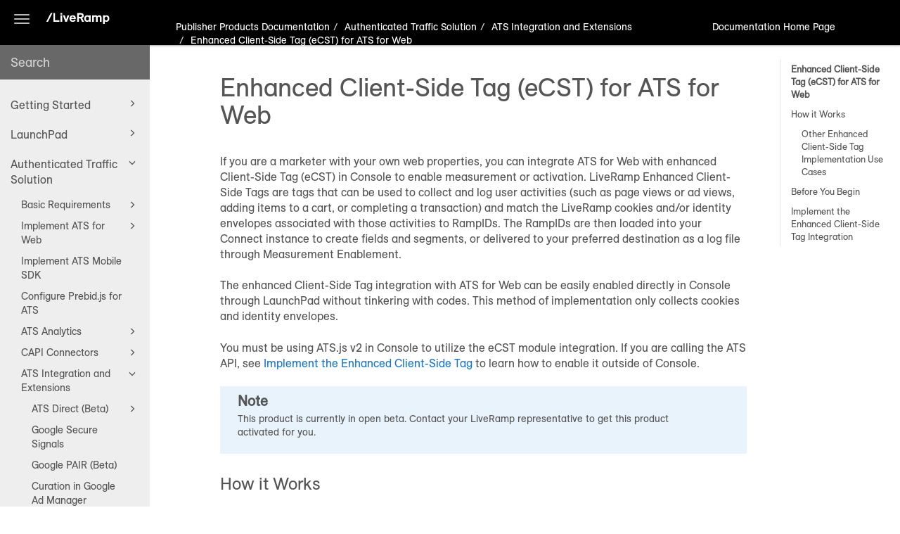

--- FILE ---
content_type: text/html
request_url: https://docs.liveramp.com/privacy-manager/en/enhanced-client-side-tag--ecst--for-ats-for-web.html
body_size: 22954
content:
<!DOCTYPE html>
<html xmlns="http://www.w3.org/1999/xhtml" lang="en" xml:lang="en" dir="ltr"><head><meta http-equiv="Content-Type" content="text/html; charset=UTF-8"/>
<meta http-equiv="x-ua-compatible" content="IE=edge"></meta><meta name="format-detection" content="telephone=no"></meta><meta name="viewport" content="width=device-width, initial-scale=1"></meta><meta name="search" content="algolia"></meta><meta name="use.ic" content="no"></meta><meta name="tocstandalone" content="yes"></meta><meta name="theme" content="1"></meta><meta name="search.placeholder" content="Search"></meta><meta name="search.results" content="Search results"></meta><meta name="no.search.results" content="No results found"></meta><script type="text/javascript">
var theme = '1';

			
			window.versionsfile = '';


			window.indexDict = new Array();
			window.store = {};
			window.portalLanguage = 'en';
			window.enterKey = 'search';
			
			
				var fuse_threshold = 0.5;
			
					var local_csh = false;
				
					var anchoroption = false;
					
						var legacyAnchorID = true;
					var instantsearch_minlength = 3;
						
			var useanchorlinks = false;
			
				useanchorlinks = true;
				
				var clicktocopy = 'Click to copy link';
				var linkcopied =  'Copied!';
					var collapseTocSectionOnLinkTitleClick = false;
				</script><title>Enhanced Client-Side Tag (eCST) for ATS for Web</title><link rel="stylesheet" type="text/css" href="../css/docbook.css"></link><link rel="stylesheet" type="text/css" href="../css/font-awesome.css"></link><link rel="stylesheet" type="text/css" href="../css/roboto.font.css"></link><link rel="stylesheet" type="text/css" href="../css/theme1.css"></link><link rel="stylesheet" type="text/css" href="../css/theme1-colors.css"></link><link rel="stylesheet" type="text/css" href="../css/content-theme2.css"></link><link rel="stylesheet" type="text/css" href="../css/sm-core-css.css"></link><link rel="stylesheet" type="text/css" href="../css/sm-simple.css"></link><link rel="stylesheet" type="text/css" href="../css/style-print.css"></link><link rel="stylesheet" type="text/css" href="../css/style-common.css"></link><link rel="stylesheet" type="text/css" href="../css/html5.algoliasearch.css"></link><link rel="stylesheet" type="text/css" href="../css/style-modern-tables.css"></link><link rel="stylesheet" type="text/css" href="../css/graphical-lists.css"></link><link rel="stylesheet" type="text/css" href="../css/layout-custom-style.css"></link><script src="../js/jquery-3/jquery-3.6.0.min.js" type="text/javascript"></script><script src="../js/jquery-migrate-3.4.1.min.js" type="text/javascript"></script><script src="../js/materialize.min.js" type="text/javascript"></script><script src="../js/bootstrap.min.js" type="text/javascript"></script><script src="../js/purl.js" type="text/javascript"></script><script src="../js/jquery.smartmenus.js" type="text/javascript"></script><script src="js/toc.js" type="text/javascript"></script><script src="../js/create-toc.js" type="text/javascript"></script><script src="../js/html5-2-mp-common.js" type="text/javascript"></script><script src="../js/html5-2.js" type="text/javascript"></script><script src="../js/checklist.js" type="text/javascript"></script><script src="../js/clipboard.min.js" type="text/javascript"></script><script src="../js/anchorlinks.js" type="text/javascript"></script><script src="../js/html5.algoliasearch.js" type="text/javascript"></script><script src="../js/csh.js" type="text/javascript"></script><script src="../js/jquery.paligocode.js" type="text/javascript"></script><script src="../js/highlight-mergehtml-plugin.js" type="text/javascript"></script><script src="../js/layout-custom-script.js" type="text/javascript"></script><meta name="generator" content="Paligo"></meta><link rel="prev" href="integrating-social-logins-with-ats-js.html#yahoo-japan" title="Yahoo Japan"></link><link rel="next" href="enhanced-client-side-tag--ecst--for-ats-for-web.html#how-it-works-70" title="How it Works"></link><script type="text/javascript" src="https://cdn.jsdelivr.net/npm/mathjax@2/MathJax.js?config=TeX-MML-AM_CHTML" crossorigin="anonymous" referrerpolicy="no-referrer" async="async"></script><link rel="icon" href="/favicon.ico" type="image/x-icon"></link><script async="" src="https://www.googletagmanager.com/gtag/js?id=G-9CHX5WSXJB"></script><script type="text/javascript">const measurementId = 'G-9CHX5WSXJB';

						$(document).on('cookies.consented', () => {
							window.dataLayer = window.dataLayer || [];
							function gtag(){dataLayer.push(arguments)};

							gtag('js', new Date());
							gtag('config', measurementId);
						});
					</script><script type="text/javascript" src="../js/cookie-consent.js"></script><script type="text/javascript">
				$(document).ready(function () {
				$(".mediaobject img").addClass('materialboxed');
				//Exclude images with links
				$(".mediaobject a img").removeClass('materialboxed');
				if (!document.documentMode) {
				$('.materialboxed').materialbox();
				}});
			</script><link rel="stylesheet" href="https://cdnjs.cloudflare.com/ajax/libs/highlight.js/11.9.0/styles/github.min.css" crossorigin="anonymous" referrerpolicy="no-referrer"></link><script type="text/javascript" src="https://cdnjs.cloudflare.com/ajax/libs/highlight.js/11.9.0/highlight.min.js" crossorigin="anonymous" referrerpolicy="no-referrer"></script><script type="text/javascript">
			$(document).on('ready ajaxComplete', function() {
				
				hljs.addPlugin(mergeHTMLPlugin);
				hljs.configure({'ignoreUnescapedHTML': true});
				
				$('pre:not(.embedcode)').each(function() {
					/**
					 * @type {string}
					 */
					var language = $(this).data('language');

					if (language === 'plaintext' || language === 'text') {
						$(this).addClass(language).addClass('hljs');
						return true;
					}
					else {
						var clone = this.cloneNode(true);
						hljs.highlightElement(clone);
						$(this).empty().append($(clone).contents());
						$(this).attr("class", $(clone).attr("class"));
					}
				});
			});
			</script><script type="text/javascript">var publication_id = 'en-UUID-aae4e0d4-2cd4-96dd-578a-2f4ef3ace4b1';
var algolia_application_id = '3LPE1ELXT5';
var algolia_search_only_api_key = '82bb856ce45c106c25abda55df3a4c64';
var use_breadcrumbs_for_algolia_searchresults = '0';</script><script type="text/javascript" src="https://cdn.jsdelivr.net/algoliasearch/3/algoliasearch.min.js" crossorigin="anonymous" referrerpolicy="no-referrer"></script><script type="text/javascript" src="https://cdn.jsdelivr.net/autocomplete.js/0/autocomplete.jquery.min.js" crossorigin="anonymous" referrerpolicy="no-referrer"></script></head><body class="theme1 fixed-toolbar page-toc collapsible-sidebar-nav current-toc-section-focus" data-spy="scroll" data-target=".section-nav-container" data-offset="100" data-link-prefix=""><style type="text/css">
            div.skipnav {
            }
            div.skipnav a {
                position: fixed;
                left: -10000px;
                top: 1.5em;
                width: 1px;
                height: 1px;
                overflow: hidden;
            }
            div.skipnav a:focus, div.skipnav a:active, div.skipnav a:hover {
                background: white;
                color: black;
                box-shadow: 5px 5px 5px 0px rgba(0,0,0,0.5);
                position: fixed;
                left: 2em;
                top: 1.5em;
                width: auto;
                height: auto;
                overflow: visible;
                text-decoration: underline;
                z-index: 99999; /* has to be higher than the side panel */
    }
          </style><div class="skipnav"><a href="#content-wrapper">Skip to main content</a></div><header class="site-header"><nav class="site-header-navbar navbar navbar-fixed-top"><div class="navbar-container"><div class="navbar-header"><button type="button" class="navbar-toggle collapsed" data-toggle="collapse" data-target=".site-sidebar" aria-expanded="false" aria-controls="navbar"><span class="sr-only">Toggle navigation</span><span class="icon-bar"></span><span class="icon-bar"></span><span class="icon-bar"></span></button><div id="logotype-container" class="pull-left"><a class="navbar-brand" href="../index.html?lang=en"><img id="logotype-pageheader" src="../css/image/corporate-logo.svg" alt="Corporate logotype" data-role="logotype" class="logo"></img></a></div></div><div class="navbar-collapse collapse" id="navbar"><ul class="top-nav-menu sm sm-simple"><li><a href="https://docs.liveramp.com/?lang=en" class="external-top-nav-link" target="_blank">Documentation Home Page</a></li></ul></div></div></nav></header><div class="site-body"><div class="site-body-container"><div class="site-body-row"><aside class="site-sidebar"><div class="site-sidebar-header"><button type="button" class="navbar-toggle" aria-controls="nav-site-sidebar"><span class="sr-only">Toggle navigation</span><span class="icon-bar"></span><span class="icon-bar"></span><span class="icon-bar"></span></button><a href="../index.html?lang=en"><img id="logotype-pageheader" src="../css/image/corporate-logo.svg" alt="Corporate logotype" data-role="logotype" class="logo"></img></a></div><form class="site-sidebar-search" autocomplete="off"><input type="text" placeholder="Search" class="form-control search-field" id="aa-search-input"></input></form><div id="toc-standalone-placeholder"></div></aside><div class="site-content"><div class="toolbar top-nav-on"><div class="toolbar-tools"><div id="navbar" class="navbar-collapse collapse"><ul class="top-nav-menu sm sm-simple"><li><a href="https://docs.liveramp.com/?lang=en" class="external-top-nav-link" target="_blank">Documentation Home Page</a></li></ul></div><div class="tool-print"><i class="fa fa-print" aria-hidden="true">print</i></div><div class="tool-search"><i class="fa fa-search" aria-hidden="true"></i></div><button type="button" class="navbar-toggle collapsed" data-toggle="collapse" data-target=".site-sidebar" aria-expanded="false" aria-controls="navbar"><span class="sr-only">Toggle navigation</span><span class="icon-bar"></span><span class="icon-bar"></span><span class="icon-bar"></span></button></div></div><main><div id="top-pager"><ul class="pager"><li class="previous"><a accesskey="p" class="prev pull-left prev visible-lg visible-md" id="header-navigation-prev" href="integrating-social-logins-with-ats-js.html#yahoo-japan">Prev</a></li><li class="next"><a accesskey="n" class="pull-right next visible-lg visible-md" id="header-navigation-next" href="enhanced-client-side-tag--ecst--for-ats-for-web.html#how-it-works-70">Next</a></li></ul></div><article class="topic content-container" id="content-wrapper"><div id="topic-content" class="topic-content"><div class="breadcrumb-container"><ul class="breadcrumb"><li class="breadcrumb-link"><span class="current-category">Publisher Products Documentation</span></li><li class="breadcrumb-link"><a href="authenticated-traffic-solution.html">Authenticated Traffic Solution</a></li><li class="breadcrumb-link"><a href="ats-integrations-and-extensions.html">ATS Integration and Extensions</a></li><li class="breadcrumb-node">Enhanced Client-Side Tag (eCST) for ATS for Web</li></ul></div><section xml:lang="en" lang="en" dir="ltr" class="section" data-origin-id="UUID-91085eb8-b620-a758-7345-09374b8bb604" data-legacy-id="UUID-eb51cf74-7d4c-936a-c6f0-3b42f1884701" data-permalink="enhanced-client-side-tag--ecst--for-ats-for-web.html" data-topic-level="1" data-relative-prefix="" data-time-modified="April 2, 2025" data-publication-date="" id="enhanced-client-side-tag--ecst--for-ats-for-web"><div class="titlepage"><div><div class="title"><h1 class="title" style="clear: both">Enhanced Client-Side Tag (eCST) for ATS for Web</h1></div></div></div><p>If you are a marketer with your own web properties, you can integrate ATS for Web with enhanced Client-Side Tag (eCST) in Console to enable measurement or activation. LiveRamp Enhanced Client-Side Tags are tags that can be used to collect and log user activities (such as page views or ad views, adding items to a cart, or completing a transaction) and match the LiveRamp cookies and/or identity envelopes associated with those activities to RampIDs. The RampIDs are then loaded into your Connect instance to create fields and segments, or delivered to your preferred destination as a log file through Measurement Enablement.</p><p>The enhanced Client-Side Tag integration with ATS for Web can be easily enabled directly in Console through LaunchPad without tinkering with codes. This method of implementation only collects cookies and identity envelopes.</p><p>You must be using ATS.js v2 in Console to utilize the eCST module integration. If you are calling the ATS API, see <a class="link" href="https://docs.liveramp.com/identity/en/implement-the-enhanced-client-side-tag.html" target="_blank" rel="noopener">Implement the Enhanced Client-Side Tag</a> to learn how to enable it outside of Console.</p><div dir="ltr" class="note"><h3 class="title">Note</h3><p>This product is currently in open beta. Contact your LiveRamp representative to get this product activated for you.</p></div><section dir="ltr" class="section" data-origin-id="" data-legacy-id="UUID-eb51cf74-7d4c-936a-c6f0-3b42f1884701_section-idm4531185470619233734653297943" data-publication-date="" id="how-it-works-70"><div class="titlepage"><div><div class="title"><h2 class="title" style="clear: both">How it Works</h2></div></div></div><p>The enhanced Client-Side Tag (eCST) integration collects web-based identifiers (cookies and identity envelopes) and can be placed in any browser-based environment that supports running JavaScript libraries. This is easily implemented by installing your ATS configuration through Launchpad, producing a single tag that can be placed on your web properties.</p><p>The eCST tracks both unauthenticated events through the collection of LiveRamp cookies and authentications on websites or mobile web apps by capturing Identity envelopes containing RampIDs from ATS. You set the trigger to fire on the desired user activity and the tag then logs these user activities into segments.</p><p>When integrated with ATS, the enhanced Client-Side Tag (eCST) collects:</p><div class="itemizedlist"><ul class="itemizedlist" style="list-style-type: disc; "><li class="listitem"><p>Identity envelopes (that contain RampIDs)</p></li><li class="listitem"><p>LiveRamp cookies</p></li></ul></div><p>The eCST integration also automatically captures basic URL and request timestamp data by default, as well as LiveRamp cookies and Identity envelopes (when available in the browser storage). You can also add additional custom data to your log files through the use of “pdata”. Pdata is key-value pair segment data included as part of your tag and sent to LiveRamp with the impression.</p><p>You can configure any desired information for your pdata key-value pairs that falls within our privacy guidelines. To learn how to capture custom data and the requirements, see "<a class="link linktype-component" href="capturing-custom-data--pdata--for-client-side-tags-implemented-via-ats.html" title="Capturing Custom Data (pdata) for Client-Side Tags Implemented Via ATS">Capturing Custom Data (pdata) For Client-Side Tags Implemented Via ATS</a>".</p><div dir="ltr" class="caution"><h3 class="title">Caution</h3><p>Do not capture URL strings as values in pdata. URLs are captured in a privacy-safe manner as part of the data automatically captured. Passing URL strings as values in pdata poses a privacy risk where in the worst-case scenario, personally identifiable information (PII) is included in the string.</p></div><p>If a tag contains pdata, the values captured on each impression will be returned in the log files (for measurement use cases powered by Measurement Enablement workflow) or placed into key-value segments associated with that pdata in Connect (for Activation use cases).</p><p>Once a day (at 0:00 UTC time), LiveRamp generates log files containing all data logged from the tag in the previous day and then ingests that data. The data are then either delivered to you and your partner in batch files or used to create or update segments in your Connect account.</p><section dir="ltr" class="section" data-origin-id="" data-legacy-id="UUID-eb51cf74-7d4c-936a-c6f0-3b42f1884701_section-idm4531185434728033734790123011" data-publication-date="" id="other-enhanced-client-side-tag-implementation-use-cases"><div class="titlepage"><div><div class="title"><h3 class="title">Other Enhanced Client-Side Tag Implementation Use Cases</h3></div></div></div><p>You can leverage eCST to collect additional LiveRamp identifiers such as mobile device IDs (IDFAs and AAIDs), over-the-top (OTT) IDs, and connected TV (CTV) IDs. If you want to collect these types of identifiers, work with your technical team to implement eCST outside of Console.</p><p>See "<a class="link" href="https://docs.liveramp.com/identity/en/implement-the-enhanced-client-side-tag.html" target="_blank" rel="noopener">Implement the Enhanced Client-Side Tag</a>" to learn more.</p></section></section><section dir="ltr" class="section" data-origin-id="" data-legacy-id="UUID-eb51cf74-7d4c-936a-c6f0-3b42f1884701_section-idm4603494830611233734835718885" data-publication-date="" id="before-you-begin-70"><div class="titlepage"><div><div class="title"><h2 class="title" style="clear: both">Before You Begin</h2></div></div></div><div class="itemizedlist"><ul class="itemizedlist" style="list-style-type: disc; "><li class="listitem"><p>Contact a LiveRamp representative to provide you with a tag ID.</p></li><li class="listitem"><p>You must have an ATS configuration linked to an <a class="link linktype-component" href="create-an-ats-placement.html" title="Create an ATS Placement">approved ATS placement.</a> To learn how to create a new ATS configuration, see <a class="link linktype-component" href="create-an-ats-js-configuration.html" title="Create an ATS Configuration">Create an ATS Configuration</a>.</p></li><li class="listitem"><p>(Optional) Learn how to capture pdata and its requirements to obtain custom data in addition to Identity Envelopes. See "<a class="link" href="https://docs.liveramp.com/identity/en/capturing-custom-data--pdata--for-client-side-tags--standard-implementation-.html#requirements-for-custom-data" target="_blank" rel="noopener">Capturing Custom Data (pdata) for Client-Side Tags</a>".</p></li></ul></div></section><section dir="ltr" class="section" data-origin-id="" data-legacy-id="UUID-eb51cf74-7d4c-936a-c6f0-3b42f1884701_section-idm4492202631784033734877834417" data-publication-date="" id="implement-the-enhanced-client-side-tag-integration"><div class="titlepage"><div><div class="title"><h2 class="title" style="clear: both">Implement the Enhanced Client-Side Tag Integration</h2></div></div></div><div class="procedure" id="UUID-eb51cf74-7d4c-936a-c6f0-3b42f1884701_procedure-idm4595418375294433734946826699"><ol class="procedure" type="1"><li class="step"><p>Install your ATS configuration through LaunchPad with eCST enabled. See <a class="link linktype-component" href="integrate-ats-js-with-launchpad.html" title="Integrate ATS for Web with LaunchPad">Integrate ATS with LaunchPad</a>.</p></li><li class="step"><p>Implement the LaunchPad wrapper URL in the &lt;head&gt; of every page of your website. To learn more, see <a class="link linktype-component" href="install-launchpad.html" title="Install LaunchPad">Install LaunchPad</a>.</p></li><li class="step"><p>To send custom data (pdata), use the following JavaScript function:</p><p><code class="code">__launchpad('ecst', {key1: 'value1', key2: 'value2'})</code></p></li></ol></div><p>The JavaScript function will send data to our backend regardless of the presence of a LiveRamp Identity Envelope or LiveRamp cookie. If you only want to send data with an Identity Envelope, we advise you to use the <code class="code"><a class="link" href="https://docs.liveramp.com/privacy-manager/en/ats-js-functions-and-events.html#lrenvelopepresent" target="_blank" rel="noopener">lrEnvelopePresent</a></code> event listener.</p></section></section><div class="footer-content"><div class="section-toc section-toc-after"><div class="section-toc-title">In this section<span class="section-toc-title-delimiter">: </span></div></div><div class="glossary-definitions"><em class="glossterm">enumerated fields</em><em class="glossterm">distinct values</em></div></div><footer></footer></div></article><aside class="section-nav-container"><ul class="section-nav nav"><li><a href="#enhanced-client-side-tag--ecst--for-ats-for-web">Enhanced Client-Side Tag (eCST) for ATS for Web</a></li><li><a href="#how-it-works-70">How it Works</a><ul class="nav"><li><a href="#other-enhanced-client-side-tag-implementation-use-cases">Other Enhanced Client-Side Tag Implementation Use Cases</a></li></ul></li><li><a href="#before-you-begin-70">Before You Begin</a></li><li><a href="#implement-the-enhanced-client-side-tag-integration">Implement the Enhanced Client-Side Tag Integration</a></li></ul></aside><article id="search-result-wrapper"><div class="search-container" style="display: none;"><h2>Search results</h2><ul class="searchresults"></ul><p class="noresults">No results found</p></div></article><div class="feedback-panel"><div class="voting-title">Was this helpful?</div><div class="btn-group btn-group-toggle" data-toggle="buttons"><button id="feedback-yes-btn" class="btn toggle-yes">Yes</button><button id="feedback-no-btn" class="btn">No</button></div><div id="email-feedback" class=" toggle-feedback"><p><a href="mailto:documentation-feedback@liveramp.com?subject=Feedback%20for%20help%20topic%20%22Enhanced%20Client-Side%20Tag%20(eCST)%20for%20ATS%20for%20Web%22&amp;body=%0A%09%09%09%09%0A%09%09%09%09%0A%09%09%09%09_______________________%0A%09%09%09%09%0A%09%09%09Please%20add%20your%20feedback%20above%20for%20topic%20%22Enhanced%20Client-Side%20Tag%20(eCST)%20for%20ATS%20for%20Web%22%20in%20the%20publication%20%22Publisher%20Products%20Documentation%22."><i aria-hidden="true" class="fa fa-pencil-square-o feedbackicon voting-feedbackicon"></i>Would you like to provide feedback? Just click here to suggest edits.</a></p></div></div></main><div id="bottom-pager"><ul class="pager"><li class="previous"><a accesskey="p" class="prev pull-left prev visible-lg visible-md" id="header-navigation-prev" href="integrating-social-logins-with-ats-js.html#yahoo-japan">Prev</a></li><li class="next"><a accesskey="n" class="pull-right next visible-lg visible-md" id="header-navigation-next" href="enhanced-client-side-tag--ecst--for-ats-for-web.html#how-it-works-70">Next</a></li></ul></div><footer class="site-footer"><div class="inner"><div class="copyright"> © 2025 LiveRamp </div><div class="date-modified"><span class="date-modified-text">Last modified: </span><span class="formatted-date">April 2, 2025</span></div><div class="publication-date"><span class="publication-date-text">Publication date</span><span class="pubdate-delimiter">: </span><span class="formatted-date"></span></div></div></footer></div></div></div></div></body></html>


--- FILE ---
content_type: text/javascript
request_url: https://docs.liveramp.com/privacy-manager/en/js/toc.js
body_size: 15619
content:
var toc = [{
"url": "getting-started-with-liveramp-publisher-products.html",
"text": "Getting Started",
"class": "topic-link section"
,
"children": [
{
"url": "getting-set-up-in-console.html",
"text": "Getting Set Up in Console",
"class": "topic-link section"
,
"children": [
{
"url": "create-an-account-in-console.html",
"text": "Create an Account in Console",
"class": "topic-link section"
},
{
"url": "add-products-to-your-subscription.html",
"text": "Add Products to Your Subscription",
"class": "topic-link section"
},
{
"url": "add-and-manage-user-accounts.html",
"text": "Add User Accounts",
"class": "topic-link section"
},
{
"url": "permissions-in-console.html",
"text": "Permissions in Console",
"class": "topic-link section"
}]
},
{
"url": "getting-started-with-ats-for-publishers.html",
"text": "Getting Started with ATS for Publishers",
"class": "topic-link section"
},
{
"url": "getting-started-with-ats-for-brands.html",
"text": "Getting Started with ATS for Brands",
"class": "topic-link section"
},
{
"url": "glossary-of-all-terms.html",
"text": "Glossary of All Terms",
"class": "topic-link section taxonomy-content-type-getting-started"
},
{
"url": "support.html",
"text": "Support",
"class": "topic-link section"
,
"children": [
{
"url": "learn-about-our-documentation-sites.html",
"text": "Our Doc Sites",
"class": "topic-link section"
},
{
"url": "tips-for-using-this-documentation-site.html",
"text": "Doc Site Tips",
"class": "topic-link section"
},
{
"url": "offboarding-privacy-manager.html",
"text": "Offboarding Privacy Manager",
"class": "topic-link section"
},
{
"url": "give-feedback-on-help-content.html",
"text": "Give Feedback on Help Content",
"class": "topic-link section"
}]
}]
},
{
"url": "launchpad.html",
"text": "LaunchPad",
"class": "topic-link section"
,
"children": [
{
"url": "configure-launchpad.html",
"text": "Configure LaunchPad",
"class": "topic-link section"
},
{
"url": "launchpad-integrations.html",
"text": "LaunchPad Integrations",
"class": "topic-link section"
,
"children": [
{
"url": "integrate-ats-js-with-launchpad.html",
"text": "Integrate ATS for Web with LaunchPad",
"class": "topic-link section"
},
{
"url": "integrate-google-analytics-with-launchpad.html",
"text": "Integrate Google Analytics with LaunchPad",
"class": "topic-link section"
},
{
"url": "integrate-google-consent-mode-with-launchpad.html",
"text": "Integrate Google Consent Mode with LaunchPad",
"class": "topic-link section"
}]
},
{
"url": "implement-launchpad.html",
"text": "Implement LaunchPad",
"class": "topic-link section"
,
"children": [
{
"url": "install-launchpad.html",
"text": "Install LaunchPad",
"class": "topic-link section"
},
{
"url": "launchpad-events.html",
"text": "LaunchPad Events",
"class": "topic-link section"
},
{
"url": "launchpad-api-functions.html",
"text": "LaunchPad API Functions",
"class": "topic-link section"
},
{
"url": "test-launchpad.html",
"text": "Test LaunchPad",
"class": "topic-link section"
}]
}]
},
{
"url": "authenticated-traffic-solution.html",
"text": "Authenticated Traffic Solution",
"class": "topic-link section"
,
"children": [
{
"url": "basic-requirements.html",
"text": "Basic Requirements",
"class": "topic-link section"
,
"children": [
{
"url": "gdpr,-ccpa,-and-ats.html",
"text": "ATS and Privacy Regulations",
"class": "topic-link section"
},
{
"url": "create-an-ats-placement.html",
"text": "Create an ATS Placement",
"class": "topic-link section"
},
{
"url": "opt-out-requirements-and-methodologies.html",
"text": "Opt-Out Requirements and Methodologies",
"class": "topic-link section"
}]
},
{
"url": "implement-ats-js.html",
"text": "Implement ATS for Web",
"class": "topic-link section"
,
"children": [
{
"url": "create-an-ats-js-configuration.html",
"text": "Create an ATS Configuration",
"class": "topic-link section"
},
{
"url": "configure-storage-options.html",
"text": "Configure Storage Options",
"class": "topic-link section"
},
{
"url": "configure-how-identifiers-are-obtained.html",
"text": "Configure How Identifiers Are Obtained",
"class": "topic-link section"
},
{
"url": "install-ats-and-test-your-implementation.html",
"text": "Install and Test",
"class": "topic-link section"
},
{
"url": "configure-ats-placement.html",
"text": "Configure an ATS Placement",
"class": "topic-link section"
},
{
"url": "delete-an-ats-configuration.html",
"text": "Delete an ATS Configuration",
"class": "topic-link section"
},
{
"url": "ats-js-functions-and-events.html",
"text": "ATS.js Functions and Events",
"class": "topic-link section"
},
{
"url": "other-use-cases-for-retrieving-envelopes.html",
"text": "Other Use Cases for Retrieving Envelopes",
"class": "topic-link section"
}]
},
{
"url": "implement-ats-mobile-sdk.html",
"text": "Implement ATS Mobile SDK",
"class": "topic-link section"
},
{
"url": "configure-prebid-js-for-ats.html",
"text": "Configure Prebid.js for ATS",
"class": "topic-link section"
},
{
"url": "ats-analytics.html",
"text": "ATS Analytics",
"class": "topic-link section"
,
"children": [
{
"url": "configure-ats-analytics-for-prebid-js.html",
"text": "Configure ATS Analytics for Prebid.js",
"class": "topic-link section"
},
{
"url": "dashboard-metrics-and-calculations.html",
"text": "Dashboard Metrics and Calculations",
"class": "topic-link section"
},
{
"url": "understanding-the-unique-authenticated-rampid-metrics.html",
"text": "Understanding the Unique Authenticated RampID Metrics",
"class": "topic-link section"
}]
},
{
"url": "conversions-api-programs.html",
"text": "CAPI Connectors",
"class": "topic-link section"
,
"children": [
{
"url": "implement-liveramp-online-conversions-api-program-with-ats-for-web.html",
"text": "Implement Online CAPI",
"class": "topic-link section"
},
{
"url": "universal-events-and-parameters-for-online-conversions-api.html",
"text": "Universal Events and Parameters",
"class": "topic-link section"
},
{
"url": "platform-specific-requirements-for-online-capi.html",
"text": "Platform-Specific Requirements",
"class": "topic-link section"
},
{
"url": "legacy-capi.html",
"text": "Legacy CAPI",
"class": "topic-link section"
,
"children": [
{
"url": "the-meta-conversions-api-program-for-online-conversions.html",
"text": "Meta",
"class": "topic-link section"
,
"children": [
{
"url": "implement-meta-conversions-api-program-via-ats-for-web.html",
"text": "Implement Meta CAPI via ATS for Web",
"class": "topic-link section"
}]
},
{
"url": "the-pinterest-conversions-api-program-for-online-conversions.html",
"text": "Pinterest",
"class": "topic-link section"
,
"children": [
{
"url": "implement-pinterest-conversions-api-via-ats-for-web.html",
"text": "Implement Pinterest CAPI via ATS for Web",
"class": "topic-link section"
}]
},
{
"url": "the-snapchat-conversions-api-program-for-online-conversions.html",
"text": "Snapchat",
"class": "topic-link section"
,
"children": [
{
"url": "implement-snapchat-conversions-api-program-via-ats-for-web.html",
"text": "Implement Snapchat CAPI via ATS for Web",
"class": "topic-link section"
}]
},
{
"url": "the-tiktok-events-api-program-for-online-conversions.html",
"text": "TikTok",
"class": "topic-link section"
,
"children": [
{
"url": "implement-tiktok-events-api-program-via-ats-for-web.html",
"text": "Implement TikTok Events API via ATS for Web",
"class": "topic-link section"
}]
},
{
"url": "upgrading-your-capi-integrations-for-web-conversions-and-events.html",
"text": "Upgrading CAPI Integrations",
"class": "topic-link section"
}]
}]
},
{
"url": "ats-integrations-and-extensions.html",
"text": "ATS Integration and Extensions",
"class": "topic-link section"
,
"children": [
{
"url": "ats-direct-for-publishers.html",
"text": "ATS Direct (Beta)",
"class": "topic-link section"
,
"children": [
{
"url": "1--create-a-new-appliance-configuration.html",
"text": "Create a New Configuration",
"class": "topic-link section"
},
{
"url": "3--implement-ats-direct.html",
"text": "Implement ATS Direct",
"class": "topic-link section"
},
{
"url": "working-with-deals.html",
"text": "Working with Deals",
"class": "topic-link section"
},
{
"url": "configuring-google-ad-manager.html",
"text": "Configuring Google Ad Manager",
"class": "topic-link section"
}]
},
{
"url": "google-secure-signals-for-publisher.html",
"text": "Google Secure Signals",
"class": "topic-link section"
},
{
"url": "google-pair-and-ats.html",
"text": "Google PAIR (Beta)",
"class": "topic-link section"
},
{
"url": "curation-in-google-ad-manager-for-publishers.html",
"text": "Curation in Google Ad Manager",
"class": "topic-link section"
},
{
"url": "integrating-social-logins-with-ats-js.html",
"text": "Integrating Social Logins with ATS.js",
"class": "topic-link section"
},
{
"url": "enhanced-client-side-tag--ecst--for-ats-for-web.html",
"text": "Enhanced Client-Side Tag for ATS for Web (Beta)",
"class": "topic-link section"
,
"children": [
{
"url": "capturing-custom-data--pdata--for-client-side-tags-implemented-via-ats.html",
"text": "Capturing Custom Data (pdata) for Client-Side Tags Implemented Via ATS",
"class": "topic-link section"
},
{
"url": "data-automatically-captured-for-client-side-tags.html",
"text": "Data Automatically Captured",
"class": "topic-link section"
},
{
"url": "best-practices-for-all-client-side-tags.html",
"text": "Best Practices",
"class": "topic-link section"
}]
},
{
"url": "connect-ats-with-amazon-publisher-services.html",
"text": "Connect ATS with Amazon Publisher Services",
"class": "topic-link section"
},
{
"url": "custom-id-support.html",
"text": "Custom ID Support",
"class": "topic-link section"
},
{
"url": "email-service-providers--esps-.html",
"text": "Email Service Providers (ESPs)",
"class": "topic-link section"
},
{
"url": "subscriber-systems.html",
"text": "Subscriber Systems",
"class": "topic-link section"
},
{
"url": "capturing-conversion-information.html",
"text": "Capturing Conversion Information",
"class": "topic-link section"
}]
},
{
"url": "additional-topics.html",
"text": "Additional Topics",
"class": "topic-link section"
,
"children": [
{
"url": "ats-security-and-pseudonymization.html",
"text": "ATS Security and Pseudonymization",
"class": "topic-link section"
},
{
"url": "strategies-to-increase-your-authenticated-users.html",
"text": "Strategies to Increase Your Authenticated Users",
"class": "topic-link section"
},
{
"url": "cookies-set-by-ats.html",
"text": "Cookies Set by ATS",
"class": "topic-link section"
},
{
"url": "list-of-sidecar-enabled-bidders.html",
"text": "List of Sidecar-Enabled Bidders",
"class": "topic-link section"
},
{
"url": "migrate-to-version-2-of-ats-js.html",
"text": "Migrate to Version 2 of ATS.js",
"class": "topic-link section"
},
{
"url": "local-encoder-for-publishers.html",
"text": "Local Encoder for Publishers",
"class": "topic-link section"
},
{
"url": "ats-faqs.html",
"text": "ATS FAQs",
"class": "topic-link section"
},
{
"url": "upgrading-your-capi-integrations-for-web-conversions-and-events-346317.html",
"text": "Upgrading CAPI Integrations",
"class": "topic-link section"
},
{
"url": "universal-events-and-parameters-for-online-conversions-api-346318.html",
"text": "Universal Events and Parameters",
"class": "topic-link section"
},
{
"url": "platform-specific-requirements-for-online-capi-347722.html",
"text": "Platform-Specific Requirements",
"class": "topic-link section"
}]
}]
},
{
"url": "release-notes-and-system-information.html",
"text": "Release Notes and System Information",
"class": "topic-link section"
,
"children": [
{
"url": "all-release-notes.html",
"text": "All Release Notes",
"class": "topic-link section taxonomy-hidden-true"
,
"children": [
{
"url": "release-notes,-june-29,-2024.html",
"text": "Release Notes, June 29, 2024",
"class": "topic-link section taxonomy-content-type-release-notes taxonomy-hidden-true"
},
{
"url": "release-notes,-april-11,-2024.html",
"text": "Release Notes, April 11, 2024",
"class": "topic-link section taxonomy-content-type-release-notes taxonomy-hidden-true"
},
{
"url": "release-notes,-december-14,-2023.html",
"text": "Release Notes, December 14, 2023",
"class": "topic-link section taxonomy-content-type-release-notes taxonomy-hidden-true"
},
{
"url": "announcement--privacy-manager-gdpr-for-web-has-been-updated-in-compliance-with-tcf-v2-2--20-11-23-.html",
"text": "Announcement: Privacy Manager GDPR for Web Has Been Updated in Compliance With TCF v2.2 (20\/11\/23)",
"class": "topic-link section taxonomy-hidden-true"
},
{
"url": "release-notes,-september-29,-2023.html",
"text": "Release Notes, September 29, 2023",
"class": "topic-link section taxonomy-content-type-release-notes taxonomy-hidden-true"
},
{
"url": "announcement--ats-for-web-now-supports-gpp-us-state-specific-signals--14-07-2023-.html",
"text": "Announcement: ATS for Web Now Supports GPP U.S. State-Specific Signals (July 14, 2023)",
"class": "topic-link section taxonomy-content-type-release-notes taxonomy-hidden-true"
},
{
"url": "release-notes,-june-15,-2023.html",
"text": "Release Notes, June 15, 2023",
"class": "topic-link section taxonomy-content-type-release-notes taxonomy-hidden-true"
},
{
"url": "announcement--liveramp-privacy-manager-is-now-a-google-certified-cmp--5-6-23-.html",
"text": "Announcement: LiveRamp Privacy Manager is Now a Google-Certified CMP (June 5, 2023)",
"class": "topic-link section taxonomy-hidden-true"
},
{
"url": "release-notes,-april-14,-2023.html",
"text": "Release Notes, April 14, 2023",
"class": "topic-link section taxonomy-content-type-release-notes taxonomy-hidden-true"
},
{
"url": "release-notes,-march-27,-2023.html",
"text": "Release Notes, March 27, 2023",
"class": "topic-link section taxonomy-content-type-release-notes taxonomy-hidden-true"
},
{
"url": "release-notes,-march-10,-2022.html",
"text": "Release Notes, March 10, 2022",
"class": "topic-link section taxonomy-content-type-release-notes taxonomy-hidden-true"
},
{
"url": "release-notes,-october-28,-2021.html",
"text": "Release Notes, October 28, 2021",
"class": "topic-link section taxonomy-content-type-release-notes taxonomy-hidden-true notinsearch"
},
{
"url": "release-notes,-september-29,-2021.html",
"text": "Release Notes, September 29, 2021",
"class": "topic-link section taxonomy-content-type-release-notes taxonomy-hidden-true notinsearch"
},
{
"url": "release-notes,-august-24,-2021.html",
"text": "Release Notes, August 24, 2021",
"class": "topic-link section taxonomy-content-type-release-notes taxonomy-hidden-true notinsearch"
},
{
"url": "release-notes,-march-8,-2021.html",
"text": "Release Notes, March 8, 2021",
"class": "topic-link section taxonomy-content-type-release-notes taxonomy-hidden-true notinsearch"
}]
},
{
"url": "announcement--send-mobile-app-events-to-meta-capi-and-tiktok-events-api--26-2-25-.html",
"text": "Announcement: Send Mobile App Events to Meta CAPI and TikTok Events API (26\/2\/25)",
"class": "topic-link section"
},
{
"url": "announcement--navigation-updates-for-ats-configuration-settings--20-2-25-.html",
"text": "Announcement: Navigation Updates for ATS Configuration Settings (20\/2\/25)",
"class": "topic-link section taxonomy-content-type-announcements"
},
{
"url": "announcement--privacy-manager-and-preferencelink-are-no-longer-available--3-7-24-.html",
"text": "Announcement: Privacy Manager and PreferenceLink Are No Longer Available (3\/7\/24)",
"class": "topic-link section taxonomy-content-type-announcements taxonomy-hidden-true"
},
{
"url": "announcement--snapchat-conversions-api-now-available-for-ats--11-6-2024-.html",
"text": "Announcement: Snapchat Conversions API Now Available for ATS (11\/6\/2024)",
"class": "topic-link section taxonomy-content-type-announcements taxonomy-hidden-true"
},
{
"url": "announcement--improved-behaviour-for-ats-and-ridealong-ids--30-05-24-.html",
"text": "Announcement: Improved Behaviour for ATS and RideAlong IDs (30\/05\/24)",
"class": "topic-link section taxonomy-content-type-announcements taxonomy-hidden-true"
},
{
"url": "current-known-issues.html",
"text": "Current Known Issues",
"class": "topic-link section"
},
{
"url": "upcoming-system-downtimes.html",
"text": "Upcoming System Downtimes",
"class": "topic-link section"
}]
}];


--- FILE ---
content_type: text/javascript
request_url: https://docs.liveramp.com/privacy-manager/js/layout-custom-script.js
body_size: 4147
content:
$(document).ready(function () {
  $(".logo-link").append(
    "<span class='subheader'>Publisher Products Documentation</span>"
  );

var icon1 = "https://storage.googleapis.com/lr-tech-docs-resources/Images/category-icons/shared/Documentation-icon_Get-Started.png";
var icon2 = "https://storage.googleapis.com/lr-tech-docs-resources/Images/category-icons/privacy-manager/icons-Launch%20Pad.png";
var icon3 = "https://storage.googleapis.com/lr-tech-docs-resources/Images/category-icons/privacy-manager/icons-Authenticated%20Traffic%20Solution.png";
var icon4 = "https://storage.googleapis.com/lr-tech-docs-resources/Images/category-icons/shared/Documentation-icon_Product-and-system-info.png";




$(".cat-panel-1").closest("a").prepend("<img src='" + icon1 + "'></img>");
$(".cat-panel-2").closest("a").prepend("<img src='" + icon2 + "'></img>");
$(".cat-panel-3").closest("a").prepend("<img src='" + icon3 + "'></img>");
$(".cat-panel-4").closest("a").prepend("<img src='" + icon4 + "'></img>");


$(".publication-icon").remove();
  $(".search-page-link").remove();
  $('header.portal-header[data-portal-language="en"]').prepend($('header.portal-header[data-portal-language="en"] div.inner:first'));

  var $sourceDiv = $('.breadcrumb-container');
  var $targetDiv = $('.toolbar-tools');

  if ($sourceDiv.length && $targetDiv.length) {
      $targetDiv.after($sourceDiv);
   }

    (function(apiKey){
    (function(p,e,n,d,o){var v,w,x,y,z;o=p[d]=p[d]||{};o._q=o._q||[];
    v=['initialize','identify','updateOptions','pageLoad','track'];for(w=0,x=v.length;w<x;++w)(function(m){
        o[m]=o[m]||function(){o._q[m===v[0]?'unshift':'push']([m].concat([].slice.call(arguments,0)));};})(v[w]);
        y=e.createElement(n);y.async=!0;y.src='https://cdn.pendo.io/agent/static/'+apiKey+'/pendo.js';
        z=e.getElementsByTagName(n)[0];z.parentNode.insertBefore(y,z);})(window,document,'script','pendo');

        // This function creates visitors and accounts in Pendo
        // You will need to replace <visitor-id-goes-here> and <account-id-goes-here> with values you use in your app
        // Please use Strings, Numbers, or Bools for value types.
        pendo.initialize({
            cookieDomain: '.liveramp.com',
            visitor: {
                id:              '' // Required if user is logged in
                // email:        // Recommended if using Pendo Feedback, or NPS Email
                // full_name:    // Recommended if using Pendo Feedback
                // role:         // Optional

                // You can add any additional visitor level key-values here,
                // as long as it's not one of the above reserved names.
            },

            account: {
                id:              'ACCOUNT-UNIQUE-ID' // Highly recommended, required if using Pendo Feedback
                // name:         // Optional
                // is_paying:    // Recommended if using Pendo Feedback
                // monthly_value:// Recommended if using Pendo Feedback
                // planLevel:    // Optional
                // planPrice:    // Optional
                // creationDate: // Optional

                // You can add any additional account level key-values here,
                // as long as it's not one of the above reserved names.
            }
        });
})('5559f3cc-0796-4756-629a-fe32399282f9');
    

window['_fs_debug'] = false;
window['_fs_host'] = 'fullstory.com';
window['_fs_script'] = 'edge.fullstory.com/s/fs.js';
window['_fs_org'] = 'S91Z1';
window['_fs_namespace'] = 'FS';
(function(m,n,e,t,l,o,g,y){
    if (e in m) {if(m.console && m.console.log) { m.console.log('FullStory namespace conflict. Please set window["_fs_namespace"].');} return;}
    g=m[e]=function(a,b,s){g.q?g.q.push([a,b,s]):g._api(a,b,s);};g.q=[];
    o=n.createElement(t);o.async=1;o.crossOrigin='anonymous';o.src='https://'+_fs_script;
    y=n.getElementsByTagName(t)[0];y.parentNode.insertBefore(o,y);
    g.identify=function(i,v,s){g(l,{uid:i},s);if(v)g(l,v,s)};g.setUserVars=function(v,s){g(l,v,s)};g.event=function(i,v,s){g('event',{n:i,p:v},s)};
    g.anonymize=function(){g.identify(!!0)};
    g.shutdown=function(){g("rec",!1)};g.restart=function(){g("rec",!0)};
    g.log = function(a,b){g("log",[a,b])};
    g.consent=function(a){g("consent",!arguments.length||a)};
    g.identifyAccount=function(i,v){o='account';v=v||{};v.acctId=i;g(o,v)};
    g.clearUserCookie=function(){};
    g._w={};y='XMLHttpRequest';g._w[y]=m[y];y='fetch';g._w[y]=m[y];
    if(m[y])m[y]=function(){return g._w[y].apply(this,arguments)};
    g._v="1.2.0";
})(window,document,window['_fs_namespace'],'script','user');

});
